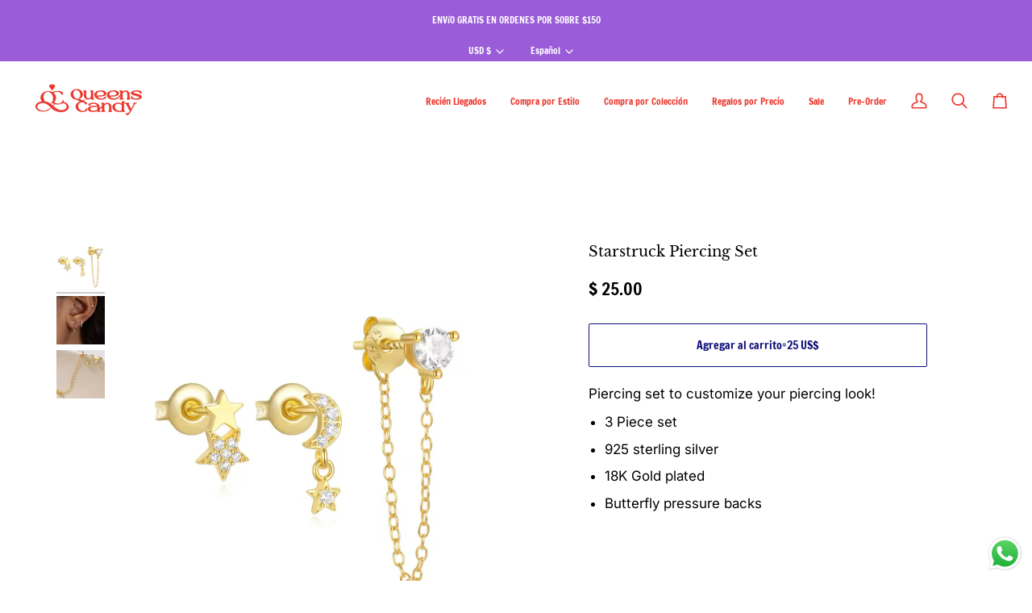

--- FILE ---
content_type: image/svg+xml
request_url: https://www.queenscandyco.com/cdn/shop/files/icon-refresh-cw.svg?v=1741014240
body_size: -389
content:
<svg xmlns="http://www.w3.org/2000/svg" fill="none" viewBox="0 0 20 21" height="21" width="20">
<path stroke-linejoin="round" stroke-linecap="round" stroke-width="1.66667" stroke="#ED352B" d="M2.5 10.8477C2.5 8.85853 3.29018 6.95088 4.6967 5.54436C6.10322 4.13783 8.01088 3.34766 10 3.34766C12.0967 3.35554 14.1092 4.17368 15.6167 5.63099L17.5 7.51432M17.5 7.51432V3.34766M17.5 7.51432H13.3333M17.5 10.8477C17.5 12.8368 16.7098 14.7444 15.3033 16.151C13.8968 17.5575 11.9891 18.3477 10 18.3477C7.90329 18.3398 5.89081 17.5216 4.38333 16.0643L2.5 14.181M2.5 14.181H6.66667M2.5 14.181V18.3477"></path>
</svg>


--- FILE ---
content_type: image/svg+xml
request_url: https://www.queenscandyco.com/cdn/shop/files/icon-gem.svg?v=1741014086
body_size: -781
content:
<svg xmlns="http://www.w3.org/2000/svg" fill="none" viewBox="0 0 20 21" height="21" width="20">
<g clip-path="url(#clip0_569_2606)">
<path stroke-linejoin="round" stroke-linecap="round" stroke-width="1.66667" stroke="#ED352B" d="M18.3332 8.34741L14.9998 3.34741H4.99984L1.6665 8.34741M18.3332 8.34741L9.99984 19.1807M18.3332 8.34741H1.6665M9.99984 19.1807L1.6665 8.34741M9.99984 19.1807L6.6665 8.34741L9.1665 3.34741M9.99984 19.1807L13.3332 8.34741L10.8332 3.34741"></path>
</g>
<defs>
<clipPath id="clip0_569_2606">
<rect transform="translate(0 0.847412)" fill="white" height="20" width="20"></rect>
</clipPath>
</defs>
</svg>


--- FILE ---
content_type: image/svg+xml
request_url: https://www.queenscandyco.com/cdn/shop/files/icon-heart.svg?v=1741014190
body_size: -776
content:
<svg xmlns="http://www.w3.org/2000/svg" fill="none" viewBox="0 0 20 21" height="21" width="20">
<path stroke-linejoin="round" stroke-linecap="round" stroke-width="1.66667" stroke="#ED352B" d="M15.8332 12.5141C17.0748 11.2974 18.3332 9.83908 18.3332 7.93075C18.3332 6.71517 17.8503 5.54938 16.9907 4.68984C16.1312 3.8303 14.9654 3.34741 13.7498 3.34741C12.2832 3.34741 11.2498 3.76408 9.99984 5.01408C8.74984 3.76408 7.7165 3.34741 6.24984 3.34741C5.03426 3.34741 3.86847 3.8303 3.00893 4.68984C2.14939 5.54938 1.6665 6.71517 1.6665 7.93075C1.6665 9.84741 2.9165 11.3057 4.1665 12.5141L9.99984 18.3474L15.8332 12.5141Z"></path>
</svg>
